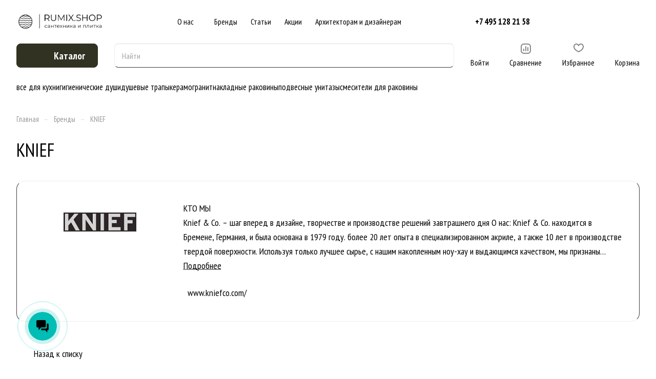

--- FILE ---
content_type: text/css
request_url: https://rumix.shop/bitrix/templates/aspro-lite/components/bitrix/news.detail/partners/style.min.css?17619650941553
body_size: 629
content:
.partner-detail{margin-bottom:40px;}.partner-detail__card{position:relative;display:-webkit-box;display:-ms-flexbox;display:flex;padding:39px 30px 41px 81px;}.partner-detail__image-wrapper{position:relative;margin-right:82px;padding:10px;background:#fff;}.partner-detail__image{width:142px;height:60px;position:relative;vertical-align:top;display:inline-block;overflow:hidden;}.partner-detail__image-bg{background-position:center;background-repeat:no-repeat;background-size:contain;display:block;position:absolute;top:0;bottom:0;left:0;right:0;}.partner-detail__properties{display:-webkit-box;display:-ms-flexbox;display:flex;align-items:center;flex-wrap:wrap;margin-top:25px;}.partner-detail__property{padding:0 30px;}.partner-detail__property-value>a{padding:4px 8px;word-break:break-word;background-color:#88888819;background-color:var(--darkgrey_bg_black);box-decoration-break:clone;-webkit-box-decoration-break:clone;-moz-box-decoration-break:clone;}.partner-detail__property-label{font-size:.86667em;line-height:calc(1em + 7px);color:#999;}.partner-detail__more-detail-text-link>span{cursor:pointer;}.partner-detail__content.marginone{margin-top:0;}.partner-detail__text{overflow:hidden;position:relative;}.partner-detail__text p:last-of-type{margin-bottom:0;}@media (max-width:800px){.partner-detail__card{flex-direction:column;padding:32px;align-items:flex-start}.partner-detail__image-wrapper{margin-right:0;margin-bottom:14px}}.bx-ios .partner-detail__text.linecamp-4,.bx-mac .partner-detail__text.linecamp-4{max-height:calc(2rem * 3 + 10px);}

--- FILE ---
content_type: text/css
request_url: https://rumix.shop/bitrix/templates/aspro-lite/css/blocks/dark-light-theme.min.css?17619651382586
body_size: 617
content:
:root{--ON_toggle:initial;--OFF_toggle:;}.theme-default,.theme-light{--light:var(--ON_toggle);--dark:var(--OFF_toggle);}.theme-dark{--light:var(--OFF_toggle);--dark:var(--ON_toggle);}body,.theme-dark{--white_text_black:var(--light,#222) var(--dark,white);--white_text_black_reverse:var(--light,#fff) var(--dark,#222);--basic_text_black:var(--light,#555) var(--dark,#ccc);--lite_basic_text_black:var(--light,#666) var(--dark,#ccc);--black_bg_black:var(--light,#fff) var(--dark,#1b1b1b);--darkerblack_bg_black:var(--light,#f8f8f8) var(--dark,#121212);--darkgrey_bg_black:var(--light,#f4f4f4) var(--dark,#343434);--stroke_black:var(--light,#ededed) var(--dark,#3a3a3a);--stroke_black_hover:var(--light,#fff) var(--dark,#3a3a3a);--card_bg_black:var(--light,#fff) var(--dark,#232323);--card_bg_hover_black:var(--light,#fff) var(--dark,#2b2b2b);--arrows_bg_black:var(--light,#fff) var(--dark,#444);--lite_bg_black:var(--light,#fafafa) var(--dark,#1b1b1b);--light2_bg_black:var(--light,#fafafa) var(--dark,#232323);--gray_bg_black:var(--light,#ccc) var(--dark,#3a3a3a);--white_bg_ccc:var(--light,#fff) var(--dark,#ccc);--fill_dark_light:var(--light,#222) var(--dark,#fff);--fill_dark_lite_ccc:var(--light,#222) var(--dark,#ccc);--fill_dark_lite_hover:var(--light,var(--theme-base-color)) var(--dark,#ccc);--fill_dark_lite_white_hover:var(--light,var(--theme-base-color)) var(--dark,#fff);--dark_light-wtheme-hue:var(--light,var(--theme-base-color-hue)) var(--dark,0);--dark_light-wtheme-saturation:var(--light,var(--theme-base-color-saturation)) var(--dark,0%);--dark_light-wtheme-lightness:var(--light,var(--theme-base-color-lightness)) var(--dark,100%);--dark_light-hue:var(--light,0) var(--dark,0);--dark_light-saturation:var(--light,0%) var(--dark,0%);--dark_light-lightness:var(--light,97%) var(--dark,7%);--checkbox_dark_light:var(--light,#afafaf) var(--dark,#3a3a3a);--opacity_dark_lite_hover:var(--light,var(--theme-base-opacity-color)) var(--dark,#333);--dff_dark_light:var(--light,#fff) var(--dark,#121212);--icon_on_card:var(--light,#B2B2B2) var(--dark,#696B70);--input_color:var(--light,#222) var(--dark,var(--basic_text_black));--input_bg_color:var(--black_bg_black);--input_bg_color-hover:var(--black_bg_black);--input_bg_color-focus:var(--card_bg_hover_black);--input_border_color:var(--light,#DDD) var(--dark,var(--stroke_black));--input_border_color-hover:var(--light,#DDD) var(--dark,var(--stroke_black_hover));--input_border_color-focus:var(--light,#999) var(--dark,#999);}@media (prefers-color-scheme:dark){.theme-default{--light:var(--OFF_toggle);--dark:var(--ON_toggle)}}

--- FILE ---
content_type: text/css
request_url: https://rumix.shop/bitrix/templates/aspro-lite/css/blocks/images.min.css?17619651381516
body_size: 559
content:
.image-list-outer,.image-list{width:100%;position:relative;}.image-list-outer{}.image-list-wrapper{position:relative;padding-top:100%;margin:0 auto;text-align:center;zoom:1;display:block;}.image-list__link{position:absolute;top:0;bottom:0;left:0;width:100%;background-position:50% 50%;background-repeat:no-repeat;}.image-list-wrapper img{position:absolute;margin:auto;top:0;bottom:0;left:0;right:0;border:0;vertical-align:middle;max-width:100%;max-height:100%;pointer-events:none;}.section-gallery-wrapper{position:absolute;top:0;bottom:0;left:0;right:0;flex-direction:row;z-index:2;}.section-gallery-wrapper__item{flex-grow:1;-webkit-box-flex:1;-ms-flex-positive:1;background-color:#fff}.section-gallery-wrapper__item-nav{display:block;position:relative;margin:0 1px;height:100%;}.section-gallery-wrapper__item_hidden{display:none;}.section-gallery-wrapper__item img{opacity:0;transition:opacity .2s ease-in-out;left:0;right:0;border-radius:8px;border-radius:var(--border-radius);}.section-gallery-wrapper__item.active img{opacity:1;}.section-gallery-nav{position:absolute;bottom:-5px;left:0;right:0;text-align:center;z-index:2;line-height:0;}.section-gallery-nav__wrapper{display:block;}.section-gallery-nav__item{display:inline-block;width:12px;height:2px;background:#8888887F;border-radius:12px;}.section-gallery-nav__item:not(.active){cursor:pointer;}.section-gallery-nav__item.active{background-color:var(--light,#222) var(--dark,white);}.image-list .price-economy{position:absolute;bottom:0;left:0;z-index:2;}

--- FILE ---
content_type: application/javascript
request_url: https://rumix.shop/bitrix/templates/aspro-lite/components/bitrix/news.detail/partners/script.min.js?1677535428577
body_size: 271
content:
$(document).ready((function(){let detailTextBlock=document.querySelector(".partner-detail__text");detailTextBlock.scrollHeight>detailTextBlock.clientHeight&&($(".partner-detail__more-detail-text-link").removeClass("hide"),$(".partner-detail__more-detail-text-link > span").click((function(){$(".partner-detail__text").toggleClass("linecamp-4"),$(".partner-detail__text").hasClass("linecamp-4")?$(".partner-detail__more-detail-text-link > span").html(BX.message("MORE_DETAIL_TEXT")):$(".partner-detail__more-detail-text-link > span").html(BX.message("HIDE_DETAIL_TEXT"))})))}));